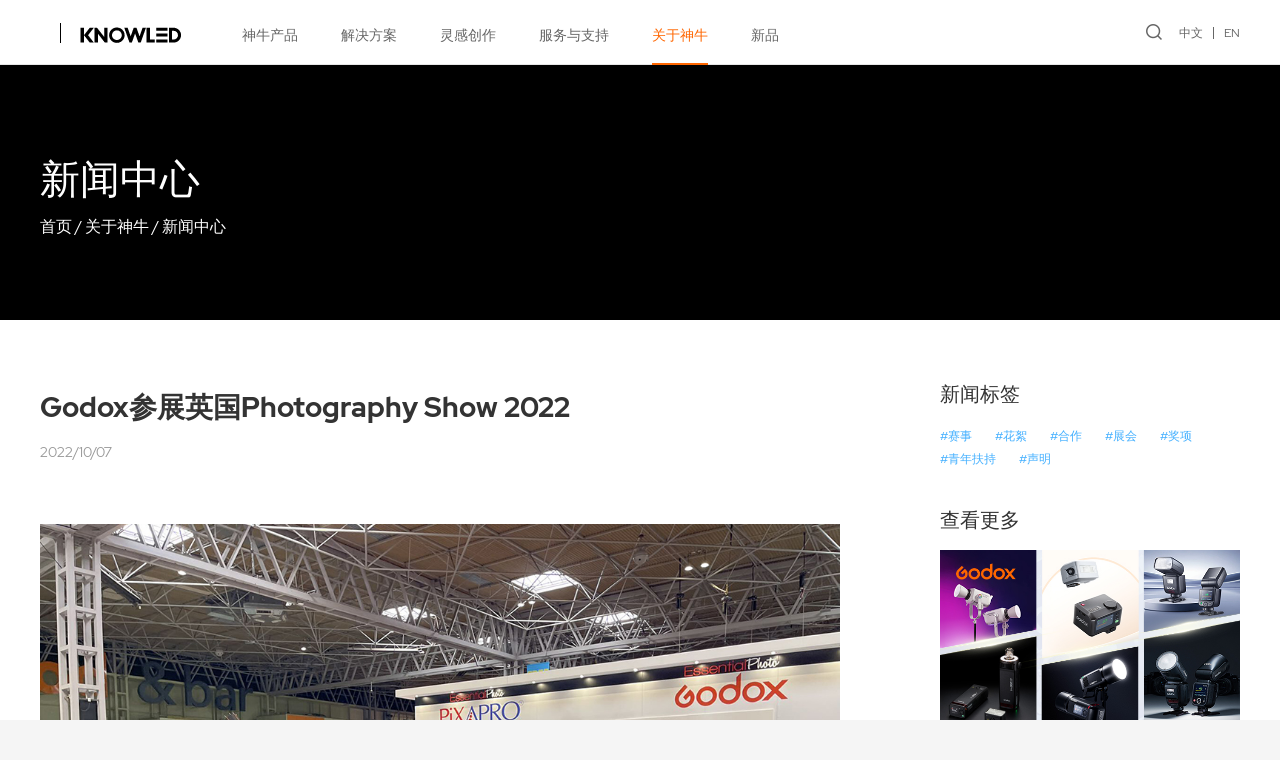

--- FILE ---
content_type: text/html; charset=utf-8
request_url: https://www.godox.com.cn/press-center/1851.html
body_size: 8402
content:
<!DOCTYPE html>
<html>

<head>
    <meta charset="utf-8" />
<meta http-equiv="X-UA-Compatible" content="IE=edge,chrome=1" />
<meta name="viewport" content="width=device-width, initial-scale=1  maximum-scale=1.0, user-scalable=no">
<title>Godox参展英国Photography Show 2022-新闻中心-Godox神牛 - 官方网站</title>
<meta name="keywords" content="Godox神牛，神牛官网，神牛官方网站，闪光灯，影视灯，LED灯，摄影器材，麦克风，监视器，神牛闪光灯，摄影闪光灯，复古闪光灯，外拍灯，影室灯光，影楼灯，神牛LED灯，RGB灯，直播间灯光，摄影灯，直播灯">
<meta name="description" content="2022年9月17日至20日，在英国伯明翰NEC举办的摄影展Photography Show 2022吸引了包括专业及业余摄影师、电影制作人、摄像师、视频博主和内容创作者在内的30000多名观众。Godox神牛展出了最新的Lux系列复古闪光灯、MG1200Bi、TL180条灯以及其他摄影设备和配件。观众们兴致勃勃地来到我们的展位，探索我们新推出的产品。现场还">
<script type="text/javascript" src="/template/cn/js/jquery-3.3.1.min.js"></script>
<script type="text/javascript" src="/template/cn/js/wow.min2.js"></script>
<link rel="stylesheet" type="text/css" href="/template/cn/css/animate.min.css">
<link rel="stylesheet" type="text/css" href="/template/cn/css/swiper.min.css">
<script type="text/javascript" src="/template/cn/js/swiper.min.js"></script>
<script type="text/javascript" src="/template/cn/js/jquery.SuperSlide.2.1.3.js"></script>
<link rel="stylesheet" type="text/css" href="/template/cn/css/style.css?v=2.0" />
<script type="text/javascript" src="/template/cn/js/a.whir.search.js"></script>
<link rel="stylesheet" href="//at.alicdn.com/t/font_2797981_0k1pw8x3dp1o.css">
<link rel="stylesheet" type="text/css" href="/template/cn/css/font.css"/>

<link rel="stylesheet" type="text/css" href="/template/cn/css/iconfont.css">
    <script>
        var navid = "5";
    </script>
    <script src="http://res.wx.qq.com/open/js/jweixin-1.6.0.js"></script>
	<script type="text/javascript" src="http://res.wx.qq.com/open/js/jweixin-1.1.0.js"></script>
	<link rel="stylesheet" href="http://demo.open.weixin.qq.com/jssdk/css/style.css"> 
</head>

<body>
    <div class="mask"></div>
<div class="header">
    <div class="searchBox">
        <input type="text" id="TopKey" placeholder="请输入关键词">
        <span class="searchBtn"><i class="iconfont sn-search" id="TopBtn"></i></span>
        <div class="searchKeys">
            <p class="tit">热门搜索</p>
        </div>
    </div>
    <div class="auto flex topInner">
        <div class="flexLeft flex">
                       <div class="logo flex">
                <div class="white-olw">
                    <a href="https://www.godox.com.cn/" target="_blank" class="flex relative">
                        <img src="/static/upload/other/20250425/1745544480895954.svg" class="black-logo" alt="">
                        <img src="/static/upload/other/20250425/1745544482804582.svg" class="white-logo" alt="">
                    </a>
                </div>
                <div class="white-olw line-ol">
                    <a href="https://www.knowled.com.cn/" class="flex relative">
                        <img src="/static/upload/uploadfiles/logo.svg" class="black-logo" alt="">
                        <img src="/static/upload/other/20250424/1745487841568439.svg" class="white-logo" alt="">
                    </a>
                </div>
            </div>
            <!--<div class="logo flex"><a href="/"><img src="/static/upload/uploadfiles/logo.svg" alt=""></a></div>-->
            <ul class="nav">
                
                
                <li id="nav1">
                    <a href="javascript:;">神牛产品</a><em>+</em>
                    <div class="sub">
                        <div class="auto flex">
                            
                            <dl>
                                <dt><a href="/studio-flash/">摄影闪光灯</a></dt>
                                
                                <dd><a href="/studio-pack/">电箱</a></dd>
                                
                                <dd><a href="/studio-flash/">影室闪光灯</a></dd>
                                
                                <dd><a href="/outdoor-flashes/">外拍闪光灯</a></dd>
                                
                                <dd><a href="/camera-flash/">机顶闪光灯</a></dd>
                                
                                <dd class="seeMore"><a href="/studio-flash/">更多...</a></dd>
                            </dl>
                            
                            <dl>
                                <dt><a href="/Knowled-series/">KNOWLED™诺力影视灯</a></dt>
                                
                                <dd><a href="/Knowled-series/">诺力专业影视灯</a></dd>
                                
                                <dd><a href="/Knowled-kits/">套装</a></dd>
                                
                                <dd><a href="/Knowled-Accessories/">诺力附件</a></dd>
                                
                                <dd class="seeMore"><a href="/Knowled-series/">更多...</a></dd>
                            </dl>
                            
                            <dl>
                                <dt><a href="/COB-Lights/">LED影视灯</a></dt>
                                
                                <dd><a href="/COB-Lights/">COB摄影灯</a></dd>
                                
                                <dd><a href="/focusing-lights/">聚光灯</a></dd>
                                
                                <dd><a href="/panel-lights/">面板灯</a></dd>
                                
                                <dd><a href="/flexible/">卷布灯</a></dd>
                                
                                <dd class="seeMore"><a href="/COB-Lights/">更多...</a></dd>
                            </dl>
                            
                            <dl>
                                <dt><a href="/litemons-series/">LITEMONS™</a></dt>
                                
                                <dd><a href="/litemons-series/">LITEMONS 系列</a></dd>
                                
                                <dd class="seeMore"><a href="/litemons-series/">更多...</a></dd>
                            </dl>
                            
                            <dl>
                                <dt><a href="/wireless-microphones/">影音系统</a></dt>
                                
                                <dd><a href="/wireless-microphones/">无线麦克风</a></dd>
                                
                                <dd><a href="/shotgun-microphones/">枪式麦克风</a></dd>
                                
                                <dd><a href="/plug-play-microphones/">手机迷你麦克风</a></dd>
                                
                                <dd><a href="/usb-microphones/">USB桌面麦克风</a></dd>
                                
                                <dd class="seeMore"><a href="/wireless-microphones/">更多...</a></dd>
                            </dl>
                            
                            <dl>
                                <dt><a href="/camera-monitor/">监视器</a></dt>
                                
                                <dd><a href="/camera-monitor/">影视监视器</a></dd>
                                
                                <dd><a href="/Monitor-Accessories/">监视器附件</a></dd>
                                
                                <dd class="seeMore"><a href="/camera-monitor/">更多...</a></dd>
                            </dl>
                            
                            <dl>
                                <dt><a href="/control-system-app/">遥控系统</a></dt>
                                
                                <dd><a href="/control-system-app/">APP</a></dd>
                                
                                <dd><a href="/flash-trigger/">无线引闪器</a></dd>
                                
                                <dd><a href="/dmx/">无线 DMX</a></dd>
                                
                                <dd><a href="/Wireless-Timer-Remote-Control/">无线定时快门遥控器</a></dd>
                                
                                <dd class="seeMore"><a href="/control-system-app/">更多...</a></dd>
                            </dl>
                            
                            <dl>
                                <dt><a href="/parabolic-light-focusing-system/">控光附件</a></dt>
                                
                                <dd><a href="/parabolic-light-focusing-system/">调光变焦抛物罩系统</a></dd>
                                
                                <dd><a href="/pro-light-shapers/">专业光效附件</a></dd>
                                
                                <dd><a href="/Lens-Gobos/">透镜/投影附件</a></dd>
                                
                                <dd class="seeMore"><a href="/parabolic-light-focusing-system/">更多...</a></dd>
                            </dl>
                            
                            <dl>
                                <dt><a href="/softboxes/">其它附件</a></dt>
                                
                                <dd><a href="/camera-flash-power-pack/">闪光灯电源盒</a></dd>
                                
                                <dd><a href="/softboxes/">柔光箱</a></dd>
                                
                                <dd><a href="/umbrellas-accessories/">反光伞/柔光伞</a></dd>
                                
                                <dd><a href="/collapsible-reflectors/">反光板</a></dd>
                                
                                <dd class="seeMore"><a href="/softboxes/">更多...</a></dd>
                            </dl>
                            
                            <dl>
                                <dt><a href="/Intercom-System/">通话系统</a></dt>
                                
                                <dd><a href="/Intercom-System/">2.4G无线通话系统</a></dd>
                                
                                <dd class="seeMore"><a href="/Intercom-System/">更多...</a></dd>
                            </dl>
                            
                        </div>
                    </div>
                </li>
                
                
                
                
                <li id="nav2">
                    <a href="javascript:;">解决方案</a><em>+</em>
                    <div class="sub2">
                        <ul>
                            
                            <li><a href="/solutions-photography/">摄影方案</a></li>
                            
                            <li><a href="/solutions-cinematography/">摄像方案</a></li>
                            
                            <li><a href="/solutions-live-streaming/">直播方案</a></li>
                            
                            <li><a href="/solutions-broadcasting/">演播室方案</a></li>
                            
                        </ul>
                    </div>
                </li>
                
                
                
                
                
                <li id="nav3">
                    <a href="javascript:;">灵感创作</a><em>+</em>
                    <div class="sub2">
                        <ul>
                            
                            <li><a href="/gallery/">佳作欣赏</a></li>
                            
                            <li><a href="/lighting-academy-photography/">案例视频</a></li>
                            
                        </ul>
                    </div>
                </li>
                
                
                
                
                
                <li id="nav4">
                    <a href="javascript:;">服务与支持</a><em>+</em>
                    <div class="sub2">
                        <ul>
                            
                            <li><a href="/firmware-G3/">固件</a></li>
                            
                            <li><a href="/user-guides-flash/">说明书</a></li>
                            
                            <li><a href="/brochures-catalogues/">画册</a></li>
                            
                            <li><a href="/operation-tutorial-flash/">教学视频</a></li>
                            
                            <li><a href="/app/">APP</a></li>
                            
                            <li><a href="/FAQ-flash/">常见问题</a></li>
                            
                            <li><a href="/service/">售后支持</a></li>
                            
                        </ul>
                    </div>
                </li>
                
                
                
                
                
                <li id="nav5">
                    <a href="javascript:;">关于神牛</a><em>+</em>
                    <div class="sub2">
                        <ul>
                            
                            <li><a href="/why-godox/">公司简介</a></li>
                            
                            <li><a href="/press-center/">新闻中心</a></li>
                            
                            <li><a href="/authorized-distributor/">授权经销商</a></li>
                            
                            <li><a href="/Contact/">联系我们</a></li>
                            
                            <li><a href="/career/">招聘信息</a></li>
                            
                            <li><a href="/souvenir/">官方周边</a></li>
                            
                        </ul>
                    </div>
                </li>
                
                
                
                
                
                <li id="nav202">
                    <a href="/new/">新品</a><em>+</em>
                </li>
                
                
                
            </ul>
        </div>
        <div class="flexRight flex">
            <div class="openSearch"><i class="iconfont sn-search"></i></div>
            <div class="lange">
                <a href="https://www.godox.com.cn/">中文</a><a href="https://www.godox.com/">EN</a>
            </div>
            <div class="openMenu">
                <i></i>
            </div>
        </div>
    </div>
</div>
<script>
$("#nav" + navid).addClass("cur");
var winWidth = $(window).innerWidth();
$(".openSearch").click(function() {
    $(".header").addClass("hide");
    $(".mask").show();
});
$(".mask").click(function() {
    $(this).hide();
    $(".header").removeClass("hide")
});
$(".openMenu").click(function() {
    $(this).toggleClass("cur");
    $("body").toggleClass("ovf");
    $(".nav").slideToggle();
})
$("#TopKey").focus(function() {
    $(this).siblings(".searchKeys").slideDown();
}).blur(function() { $(this).siblings(".searchKeys").slideUp(); });
$(".searchKeys .op").mouseover(function() {
    $("#TopKey").val($(this).text());
});
if (winWidth > 768) {
    $(".nav li").mouseover(function() {
        $(this).find(".sub,.sub2").stop(true, true).slideDown();
    }).mouseleave(function() {
        $(this).find(".sub,.sub2").hide();
    });
} else {
    $(".nav li").each(function() {
        if ($(this).find(".sub a,.sub2 a").length > 0) {
            $(this).addClass("hasChild");
        }
    });
    $(".nav li>a").click(function() {
        if ($(this).siblings(".sub,.sub2").find("a").length > 0) {
            $(this).parents("li").addClass("cur").siblings().removeClass("cur");
            $(this).siblings(".sub,.sub2").slideToggle().parents("li").siblings().find(".sub,.sub2").slideUp();
            return false;
        }
    })
}
$("#TopBtn").jqSearch({
    TxtVal: "",
    KeyTxt1: "请输入关键词搜索！",
    KeyTxt2: "不要输入太多关键词！",
    KeyTxt3: "您输入的内容中有特殊字符！",
    KeyId: "TopKey", //输入框id
    KeyUrl: "/search/", //跳转链接
    KeyHref: "keyword", //链接传值
    Static: false //是否静态站
});
</script>
    <div class="page bgWhite">
        <div class="pbanner autoHeight relative" style="background: #000;">
            <div class="positionCenter">
                <div class="auto">
                    <h3>新闻中心</h3>
                    <div class="bread"><a href="/">首页</a> / <a href="/why-godox/">关于神牛</a> / <a href="/press-center/">新闻中心</a></div>
                </div>
            </div>
        </div>
        <div class="pageMain">
            <div class="auto flex flexTop flexWrap">
                <div class="newsInfo">
                    <div class="contentHead">
                        <h3>Godox参展英国Photography Show 2022</h3>
                        <p>2022/10/07</p>
                    </div>
                    <div class="content">
                        <p style="margin-bottom: 10px;"><img src="/static/upload/image/20230919/1695105585179450.jpg" _src="/static/upload/image/20230919/1695105585179450.jpg" title="1695105585179450.jpg"/><br/></p><p><img src="/static/upload/image/20230919/1695105585542950.jpg" _src="/static/upload/image/20230919/1695105585542950.jpg" style="" title="1695105585542950.jpg"/></p><p style="margin-bottom: 10px;">2022年9月17日至20日，在英国伯明翰NEC举办的摄影展Photography Show 2022吸引了包括专业及业余摄影师、电影制作人、摄像师、视频博主和内容创作者在内的30000多名观众。</p><p><img src="/static/upload/image/20230919/1695105687183122.jpg" title="1695105687183122.jpg" _src="/static/upload/image/20230919/1695105687183122.jpg" alt="3.jpg"/></p><p>Godox神牛展出了最新的Lux系列复古闪光灯、MG1200Bi、TL180条灯以及其他摄影设备和配件。观众们兴致勃勃地来到我们的展位，探索我们新推出的产品。</p><p><br/></p><p>现场还设置了拍摄体验区，让每个人都可以自助试用神牛设备，享受新产品带来的拍摄体验。</p><p><img src="/static/upload/image/20230919/1695105704348360.jpg" title="1695105704348360.jpg" _src="/static/upload/image/20230919/1695105704348360.jpg" alt="4.jpg"/></p><p>Godox神牛Lux系列的Lux Junior和Lux Senior是复古闪光灯。Lux Junior是一款采用复古设计的轻巧闪光灯，操作简单，自动模式基本可以匹配所有相机，特别适合街头摄影师等人群使用。</p><p><br/></p><p>而Lux Senior复古闪光灯拥有折叠式金属反光扇设计，使用起来很有趣。还拥有USB-C可充电功能，省去了更换电池的麻烦，非常适合用于在家庭等聚会中点亮珍贵的瞬间。近期Godox发布了它们的彩色版本，为用户提供了更多选择。</p><p><br/></p><p><br/></p><p><img src="/static/upload/image/20230104/1672813488898000.jpg" title="1672813488898000.jpg" _src="/static/upload/image/20230104/1672813488898000.jpg" alt="5.jpg"/></p><p>MG1200Bi是Godox神牛迄今为止亮度最高的专业LED影视灯，能实现双色温1200W全功率输出，双色温调节范围为2800K-6500K。</p><p><br/></p><p>灯体和控制盒都采用了IP54防水设计，全新自研的散热结构大幅提升了散热效率。</p><p><br/></p><p><img src="/static/upload/image/20230919/1695105737162605.jpg" title="1695105737162605.jpg" _src="/static/upload/image/20230919/1695105737162605.jpg" alt="6.jpg"/></p><p>MG1200Bi内置11类影视灯光光效，包括闪光灯、雷闪电、多云、坏灯泡、电视机、蜡烛、火、烟花、爆炸、焊接和SOS，能快速选择，适用范围广。此外，它还提供四种调光曲线供灯光师选择：S型、指数型、对数型和线性。</p><p><br/></p><p>MG1200Bi配备了多种操控方式，可通过离机遥控器、APP、DMX、CRMX等方式操控。</p><p><br/></p><p><br/></p><p><img src="/static/upload/image/20230104/1672813532729274.jpg" title="1672813532729274.jpg" _src="/static/upload/image/20230104/1672813532729274.jpg" alt="7.jpg"/></p><p></p><p>TL180是一款长达180cm的条灯，能提供超过36000种颜色，支持RGBW和HSI模式设置，还具有出色的色彩还原能力，用户能够使用它自由创作。</p><p><br/></p><p>除了音乐模式，TL180还为用户带来了13种光效模式。它支持遥控、APP和DMX控制，满电后可以全功率输出160分钟，也可边充边用。</p><p><br/><br/></p><p><img src="/static/upload/image/20230919/1695105760771725.jpg" title="1695105760771725.jpg" _src="/static/upload/image/20230919/1695105760771725.jpg" alt="8.jpg"/></p><p>非常感谢您的支持，期待在2024年3月的展会上与您再相会。</p><p><br/></p>
                    </div>
                </div>
                <div class="infoSide">
                    <div class="tit ">新闻标签</div>
                    <div class="newsLabel">
                        
                        <a href="/press-center/?tag=%E8%B5%9B%E4%BA%8B">#赛事</a>
                        
                        <a href="/press-center/?tag=%E8%8A%B1%E7%B5%AE">#花絮</a>
                        
                        <a href="/press-center/?tag=%E5%90%88%E4%BD%9C">#合作</a>
                        
                        <a href="/press-center/?tag=%E5%B1%95%E4%BC%9A">#展会</a>
                        
                        <a href="/press-center/?tag=%E5%A5%96%E9%A1%B9">#奖项</a>
                        
                        <a href="/press-center/?tag=%E9%9D%92%E5%B9%B4%E6%89%B6%E6%8C%81">#青年扶持</a>
                        
                        <a href="/press-center/?tag=%E5%A3%B0%E6%98%8E">#声明</a>
                        
                    </div>
                    <div class="tit">查看更多</div>
                    <div class="sideNews">
                        
                        <div class="item ">
                            <a href="/press-center/3282.html">
                                <div class="imgbox"><img src="/static/upload/image/20250801/1754039521894246.jpg" alt=""></div>
                                <div class="text">
                                    <div class="t">展会回顾 | 神牛闪耀2025年上海PI展！重磅新品震撼登场</div>
                                    <div class="c">2025/07/25</div>
                                </div>
                            </a>
                        </div>
                        
                        <div class="item ">
                            <a href="/press-center/3250.html">
                                <div class="imgbox"><img src="/static/upload/image/20250708/1751944698682565.jpg" alt=""></div>
                                <div class="text">
                                    <div class="t">关于警惕非授权贸易商冒名欺诈的声明</div>
                                    <div class="c">2025/07/08</div>
                                </div>
                            </a>
                        </div>
                        
                        <div class="item ">
                            <a href="/press-center/3237.html">
                                <div class="imgbox"><img src="/static/upload/image/20250705/1751687036134370.png" alt=""></div>
                                <div class="text">
                                    <div class="t">商标域名侵权严正声明</div>
                                    <div class="c">2025/07/05</div>
                                </div>
                            </a>
                        </div>
                        
                    </div>
                    <div class="share">
                        <div class="share clearfix">
                			<script type="text/javascript" src="/template/cn/js/share/min.js"></script>
                			<link rel="stylesheet" href="/template/cn/js/share/min.css"> 
                			<div class="social-share" data-sites="weibo,qq,qzone,wechat"></div>
                		</div>
                    </div>
                </div>
            </div>
        </div>
    </div>
    <div class="sideNav">
        <!-- <div class="item"><a href=""><i class="iconfont sn-server"></i></a></div> -->
        <div class="item" onclick="$('html,body').animate({scrollTop:0},1000)"><i class="iconfont sn-fanhuidingbu"></i></div>
    </div>
    <script>
    $(window).scroll(function() {
        if ($(this).scrollTop() > 0.5 * $(this).innerHeight()) {
            $(".sideNav").fadeIn();
        } else {
            $(".sideNav").fadeOut();
        }
    })
    </script>
    <footer class="footer">
    <div class="auto">
        <div class="footTop flex">
            
            
            <div class="item">
                <div class="t">神牛产品</div>
                <ul>
                    
                    <li><a href="/studio-flash/">摄影闪光灯</a></li>
                    
                    <li><a href="/Knowled-series/">KNOWLED™诺力影视灯</a></li>
                    
                    <li><a href="/COB-Lights/">LED影视灯</a></li>
                    
                    <li><a href="/litemons-series/">LITEMONS™</a></li>
                    
                    <li><a href="/wireless-microphones/">影音系统</a></li>
                    
                    <li><a href="/camera-monitor/">监视器</a></li>
                    
                    <li><a href="/control-system-app/">遥控系统</a></li>
                    
                    <li><a href="/parabolic-light-focusing-system/">控光附件</a></li>
                    
                    <li><a href="/softboxes/">其它附件</a></li>
                    
                    <li><a href="/Intercom-System/">通话系统</a></li>
                    
                </ul>
            </div>
            
            
            
            <div class="item">
                <div class="t">解决方案</div>
                <ul>
                    
                    <li><a href="/solutions-photography/">摄影方案</a></li>
                    
                    <li><a href="/solutions-cinematography/">摄像方案</a></li>
                    
                    <li><a href="/solutions-live-streaming/">直播方案</a></li>
                    
                    <li><a href="/solutions-broadcasting/">演播室方案</a></li>
                    
                </ul>
            </div>
            
            
            
            <div class="item">
                
                <div class="t">合作</div>
                
                <ul>
                    
                    <li><a href="/media-partnership/">媒体合作</a></li>
                    
                    <li><a href="/business-partnership/">商务合作</a></li>
                    
                    <li><a href="/become-distributor/">成为经销商</a></li>
                    
                </ul>
            </div>
            
            
            
            <div class="item">
                <div class="t">服务与支持</div>
                <ul>
                    
                    <li><a href="/firmware-G3/">固件</a></li>
                    
                    <li><a href="/user-guides-flash/">说明书</a></li>
                    
                    <li><a href="/brochures-catalogues/">画册</a></li>
                    
                    <li><a href="/operation-tutorial-flash/">教学视频</a></li>
                    
                    <li><a href="/app/">APP</a></li>
                    
                    <li><a href="/FAQ-flash/">常见问题</a></li>
                    
                    <li><a href="/service/">售后支持</a></li>
                    
                </ul>
            </div>
            
            
            
            <div class="item">
                <div class="t">关于神牛</div>
                <ul>
                    
                    <li><a href="/why-godox/">公司简介</a></li>
                    
                    <li><a href="/press-center/">新闻中心</a></li>
                    
                    <li><a href="/authorized-distributor/">授权经销商</a></li>
                    
                    <li><a href="/Contact/">联系我们</a></li>
                    
                    <li><a href="/career/">招聘信息</a></li>
                    
                    <li><a href="/souvenir/">官方周边</a></li>
                    
                </ul>
            </div>
            
            
            <div class="item" id="subscription">
                <div class="t">订阅</div>
                <ul>
                    <li>获取来自神牛的最新消息</li>
                    <li>
                        <div class="submitBox">
                            <div class="line">
                                <input type="text" name="email" id="getemail" placeholder="您的邮箱地址">
                                <span class="btn"><button type="button" id="toemail" class="iconfont sn-right" value=" "></button></span>
                            </div>
                            <div class="err"></div>
                        </div>
                        <div class="submitBox" style="display:flex;">
                            <input type="text" name="checkcode" id="checkcode" placeholder="验证码" style="width:128px;">
                            <img title="点击刷新" src="/core/code.php" class="user-login-codeimg" id="codeimg" onclick="this.src='/core/code.php?'+Math.round(Math.random()*10);" style="height:34px;width:80px;">
                        </div>
                    </li>
                </ul>
            </div>
        </div>
        <div class="footCenter flex">
            <div class="flexLeft flex">
                <div class="flogo">
                    <a href="https://www.godox.com.cn/" target="_blank" class="flex relative">
                        <img src="/static/upload/other/20250425/1745544485964510.svg" alt="">
                    </a>
                </div>
            <div class="flinks">
                    
                    <a href="/why-godox/">关于神牛</a>
                    
                    <a href="/Contact/">联系我们</a>
                    
                    <a href="/authorized-distributor/?keyword=all">授权经销商</a>
                    
                    <a href="/press-center/">新闻中心</a>
                    
                    <a href="/career/">招聘信息</a>
                    
                </div>
            </div>
            <div class="flexRight socails flex">
                <div class="item"><a href="http://mp.weixin.qq.com/mp/homepage?__biz=MzA5NTY2MzcyMg==&hid=5&sn=3c23394effc9936cbd7fb27d8dcb4a0d&scene=18#wechat_redirect"><i class="iconfonts icon-weixin"></i></a></div>
                <div class="item"><a href="https://space.bilibili.com/434950053"><i class="iconfonts icon-bilibili-line"></i></a></div>
                <div class="item"><a href="https://weibo.com/p/1006062640545051"><i class="iconfonts icon-xinlangweibo"></i></a></div>
                <div class="item"><a href="https://www.xiaohongshu.com/user/profile/5fd20b9b000000000100b769?xhsshare=CopyLink&appuid=5863444582ec391d6fbe7355&apptime=1666173627"><i class="iconfonts icon-xiaohongshu"></i></a></div>
                <div class="item"><a href="https://v.douyin.com/F1GSrCr/"><i class="iconfonts icon-douyin"></i></a></div>
                <div class="item"><a href="https://v.kuaishou.com/iYsmmA"><i class="iconfonts icon-kuaishou"></i></a></div>
            </div>
        </div>
        <div class="footBottom flex flexRevers">
            <div class="flexLeft">
                <div class="bottomLinks">
                    
                    <a href="/godox-privacy-policy/">隐私权政策</a>
                    
                </div>
                <div class="copyright">
                    版权所有 © 2021 神牛 All Rights Reserved. <a href="https://beian.miit.gov.cn/" target="_blank">粤ICP备16057099号</a>
                </div>
            </div>
            <div class="flexRight lange">
                <a href="https://www.godox.com.cn/">中文</a><a href="https://www.godox.com/">EN</a>
            </div>
        </div>
    </div>
</footer>
<div class="videoMask">
    <div class="videoContainer flex">
        <span class="close"><i class="iconfont sn-close"></i></span>
        <video src="" preload="" controls autoplay playsinline="true" web2021kit-playsinline="true" x-web2021kit-airplay="true" x5-video-player-fullscreen="true" x5-video-player-type="h5"></video>
        <iframe width="100%" height="480" src="" title="YouTube video player" frameborder="0" allow="accelerometer; autoplay; clipboard-write; encrypted-media; gyroscope; picture-in-picture" allowfullscreen></iframe>
    </div>
</div>
<div class="sideNav">
    <div class="item" onclick="$('html,body').animate({scrollTop:0},1000)"><i class="iconfont sn-fanhuidingbu"></i></div>
</div>
<script>
    $(".videoBtn").click(function () {
        if ($(this).attr("data-src").indexOf('http') != -1) {
            $(".videoMask video").hide();
            $(".videoMask iframe").attr("src", $(this).attr("data-src")).show();
        } else {
            $(".videoMask iframe").hide();
            $(".videoMask video").attr("src", $(this).attr("data-src")).show();
        }
        $(".videoMask").fadeIn();
    });
    $(".videoMask .close").click(function () {
        $(".videoMask video").attr("src", "");
        $(".videoMask iframe").attr("src", "");
        $(".videoMask").fadeOut();
    })
    $(".more").click(function () {
        if ($(this).attr("data-src").indexOf('http') != -1) {
            $(".videoMask video").hide();
            $(".videoMask iframe").attr("src", $(this).attr("data-src")).show();
        } else {
            $(".videoMask iframe").hide();
            $(".videoMask video").attr("src", $(this).attr("data-src")).show();
        }
        $(".videoMask").fadeIn();
    });
</script>
<script>
    $(window).scroll(function () {
        if ($(this).scrollTop() > 0.5 * $(this).innerHeight()) {
            $(".sideNav").fadeIn();
        } else {
            $(".sideNav").fadeOut();
        }
    })
    var wow = new WOW({
        resetAnimation: false,
    })
    wow.init();
    if ($(window).innerWidth() < 768) {
        $(".footTop .item .t").click(function () {
            $(this).siblings("ul").slideToggle().parents(".item").siblings().find("ul").slideUp();
        })
    };
    $(".selectBox .selectBoxCur").on("click", function () {
        $(this).siblings(".selectDown").slideToggle("fast");
        $(this).parents(".selectBox").toggleClass("hover");
    });
    $(".selectBox").on("mouseleave", function () { $(this).find(".selectDown").hide(); $(this).removeClass("hover") });
    $(".selectBox .option").click(function () {
        $(this).parents(".selectBox").removeClass("hover")
        $(this).parents(".selectDown").hide().siblings(".selectBoxCur").text($(this).text());
    })
    $(window).scroll(function () {
        var windowHeight = $(window).innerHeight();
        $(".scaleBlock").each(function () {
            var { top, right, bottom, left } = $(this)[0].getBoundingClientRect();
            if (top < windowHeight && top > 0) {
                var scale = 1 - (top / windowHeight) * 0.5 > 1 ? 1 : 1 - (top / windowHeight) * 0.5;
                $(this).find(".scaleContent").css("transform", "scale(" + scale + ")")
            } else if (top < -($(this).innerHeight() / 2) && bottom > 0) {
                var scale = 1;
                //var scale = bottom * 2 / $(this).innerHeight() > 0 ? bottom * 2 / $(this).innerHeight() : 0;
                $(this).find(".scaleContent").css("transform", "scale(" + scale + ")")
            }
        })
    });
</script>
<script type="text/javascript">
    $(function () {
        $('#getemail').on('keyup', function () {
            var val = $(this).val();
            if (!val.match(/\w+([-+.]\w+)*@\w+([-.]\w+)*\.\w+([-.]\w+)*/)) {
                $(".submitBox").removeClass("correct")
            } else {
                $(".submitBox").addClass("correct");
                $(".submitBox .err").hide();
            }
        })
        $('#toemail').click(function () {
            var url = '/api.php/cms/addform/fcode/3';
            var email = $('#getemail').val();
            var checkcode = $('#checkcode').val();
            if (!email.match(/\w+([-+.]\w+)*@\w+([-.]\w+)*\.\w+([-.]\w+)*/)) {
                $('#getemail').focus();
                $(".submitBox .err").text("请输入正确的邮箱格式！").show();
                return false;
            }
            $.ajax({
                type: 'POST',
                url: url,
                dataType: 'json',
                data: {
                    email: email,
                    checkcode: checkcode
                },
                success: function (response, status) {
                    if (response.code) {
                        //获取数据成功
                        $(".submitBox .err").text('订阅成功！').show();
                        $('#subscription input').val('');
                    } else {
                        //返回错误数据
                        $(".submitBox .err").text(response.data).show();
                    }
                },
                error: function (xhr, status, error) {
                    //返回数据异常
                    alert('订阅失败！');
                }
            });
        })
    })
</script>
<script>
    var _hmt = _hmt || [];
    (function () {
        var hm = document.createElement("script");
        hm.src = "https://hm.baidu.com/hm.js?46be8a1b476e180e2a1d587677c73ce6";
        var s = document.getElementsByTagName("script")[0];
        s.parentNode.insertBefore(hm, s);
    })();
</script>
</body>

</html>

--- FILE ---
content_type: text/css
request_url: https://www.godox.com.cn/template/cn/css/iconfont.css
body_size: 101
content:
@font-face {
  font-family: "iconfonts"; /* Project id  */
  src: url('../fonts/iconfont.ttf?t=1652343527877') format('truetype');
}

.iconfonts {
  font-family: "iconfonts" !important;
  font-size: 16px;
  font-style: normal;
  -webkit-font-smoothing: antialiased;
  -moz-osx-font-smoothing: grayscale;
}

.icon-weixin:before {
  content: "\e62c";
}

.icon-xinlangweibo:before {
  content: "\e608";
}

.icon-xiaohongshu:before {
  content: "\e6ac";
}

.icon-bilibili-line:before {
  content: "\e75d";
}

.icon-douyin:before {
  content: "\e8db";
}

.icon-kuaishou:before {
  content: "\e648";
}



--- FILE ---
content_type: text/css
request_url: https://www.godox.com.cn/template/cn/js/share/min.css
body_size: 926
content:
@font-face {
	font-family: "socialshare";
	src: url("fonts/iconfont.eot");
	src: url("fonts/iconfont.eot?#iefix") format("embedded-opentype"), url("fonts/iconfont.woff") format("woff"), url("fonts/iconfont.ttf") format("truetype"), url("fonts/iconfont.svg#iconfont") format("svg")
}

.social-share {
	font-family: "socialshare" !important;
	font-size: 16px;
	font-style: normal;
	-webkit-font-smoothing: antialiased;
	-webkit-text-stroke-width: 0.2px;
	-moz-osx-font-smoothing: grayscale
}

.social-share * {
	font-family: "socialshare" !important
}
.social-share .icon-tencent:before {
	content: "\f07a"
}

.social-share .icon-qq:before {
	content: "\f11a"
}

.social-share .icon-weibo:before {
	content: "\f12a"
}

.social-share .icon-wechat:before {
	content: "\f09a"
}

.social-share .icon-douban:before {
	content: "\f10a"
}

.social-share .icon-heart:before {
	content: "\f20a"
}

.social-share .icon-like:before {
	content: "\f00a"
}

.social-share .icon-qzone:before {
	content: "\f08a"
}

.social-share .icon-linkedin:before {
	content: "\f01a"
}

.social-share .icon-diandian:before {
	content: "\f05a"
}

.social-share .icon-facebook:before {
	content: "\f03a"
}

.social-share .icon-google:before {
	content: "\f04a"
}

.social-share .icon-twitter:before {
	content: "\f06a"
}

.social-share a {
	position: relative;
	text-decoration: none;
	margin: 4px;
	display: inline-block;
	outline: none
}

.social-share .social-share-icon {
	position: relative;
	display: inline-block;
	width: 32px;
	height: 32px;
	font-size: 20px;
	border-radius: 50%;
	line-height: 32px;
	border: 1px solid #666;
	color: #666;
	text-align: center;
	vertical-align: middle;
	transition: background 0.6s ease-out 0s;
	display: block;
	margin: 10px 0;
}

.social-share .social-share-icon:hover {
	background: #666;
	color: #fff
}

.social-share .icon-weibo {
	color: #ff763b;
	border-color: #ff763b
}

.social-share .icon-weibo:hover {
	background: #ff763b
}

.social-share .icon-tencent {
	color: #56b6e7;
	border-color: #56b6e7
}

.social-share .icon-tencent:hover {
	background: #56b6e7
}

.social-share .icon-qq {
	color: #56b6e7;
	border-color: #56b6e7
}

.social-share .icon-qq:hover {
	background: #56b6e7
}

.social-share .icon-qzone {
	color: #FDBE3D;
	border-color: #FDBE3D
}

.social-share .icon-qzone:hover {
	background: #FDBE3D
}

.social-share .icon-douban {
	color: #33b045;
	border-color: #33b045
}

.social-share .icon-douban:hover {
	background: #33b045
}

.social-share .icon-linkedin {
	color: #0077B5;
	border-color: #0077B5
}

.social-share .icon-linkedin:hover {
	background: #0077B5
}

.social-share .icon-facebook {
	color: #44619D;
	border-color: #44619D
}

.social-share .icon-facebook:hover {
	background: #44619D
}

.social-share .icon-google {
	color: #db4437;
	border-color: #db4437
}

.social-share .icon-google:hover {
	background: #db4437
}

.social-share .icon-twitter {
	color: #55acee;
	border-color: #55acee
}

.social-share .icon-twitter:hover {
	background: #55acee
}

.social-share .icon-diandian {
	color: #307DCA;
	border-color: #307DCA
}

.social-share .icon-diandian:hover {
	background: #307DCA
}

.social-share .icon-wechat {
	position: relative;
	color: #7bc549;
	border-color: #7bc549
}

.social-share .icon-wechat:hover {
	background: #7bc549
}

.social-share .icon-wechat .wechat-qrcode {
	display: none;
	border: 1px solid #eee;
	position: absolute;
	z-index: 9;
	top: -205px;
	left: -84px;
	width: 200px;
	height: 192px;
	color: #666;
	font-size: 12px;
	text-align: center;
	background-color: #fff;
	box-shadow: 0 2px 10px #aaa;
	transition: all 200ms;
	-webkit-tansition: all 350ms;
	-moz-transition: all 350ms
}

.social-share .icon-wechat .wechat-qrcode.bottom {
	top: 40px;
	left: -84px
}

.social-share .icon-wechat .wechat-qrcode.bottom:after {
	display: none
}

.social-share .icon-wechat .wechat-qrcode h4 {
	font-weight: normal;
	height: 26px;
	line-height: 26px;
	font-size: 12px;
	background-color: #f3f3f3;
	margin: 0;
	padding: 0;
	color: #777
}

.social-share .icon-wechat .wechat-qrcode .qrcode {
	width: 105px;
	margin: 10px auto
}

.social-share .icon-wechat .wechat-qrcode .qrcode table {
	margin: 0 !important
}

.social-share .icon-wechat .wechat-qrcode .help p {
	font-weight: normal;
	line-height: 16px;
	padding: 0;
	margin: 0
}

.social-share .icon-wechat .wechat-qrcode:after {
	content: '';
	position: absolute;
	left: 50%;
	margin-left: -6px;
	bottom: -13px;
	width: 0;
	height: 0;
	border-width: 8px 6px 6px 6px;
	border-style: solid;
	border-color: #fff transparent transparent transparent
}

.social-share .icon-wechat:hover .wechat-qrcode {
	display: block
}


--- FILE ---
content_type: image/svg+xml
request_url: https://www.godox.com.cn/static/upload/other/20250424/1745487841568439.svg
body_size: 550
content:
<?xml version="1.0" encoding="UTF-8"?>
<svg id="_图层_1" data-name="图层_1" xmlns="http://www.w3.org/2000/svg" version="1.1" viewBox="0 0 108.24 24">
  <!-- Generator: Adobe Illustrator 29.3.0, SVG Export Plug-In . SVG Version: 2.1.0 Build 146)  -->
  <defs>
    <style>
      .st0 {
        fill-rule: evenodd;
      }
    </style>
  </defs>
  <path class="st0" d="M93.24,10.56v-3.3h-12v3.3h12ZM81.24,23.27h12v-3.3h-12v3.3h0ZM70.9,23.27h8.77s0-3.3,0-3.3h-5.12V7.26h-3.65v16.01h0ZM63.41,16.56l-2.92-8.37h0s-.33-.93-.33-.93h-2.95l-3.24,9.28-3.24-9.28h-3.59l5.04,14.43h0s.55,1.58.55,1.58h2.48l3.09-8.83.41-1.02,3.46,9.85h2.48l5.6-16.01h-3.6l-3.24,9.3h0ZM25.73,7.26v9.83l-7.65-9.83h-2.71v16.01h3.65v-9.69l7.44,9.69h2.91V7.26h-3.65ZM10.38,7.26l-6.16,8,6.16,8h4.35l-6.16-8,6.16-8h-4.35ZM.56,23.27h3.65V7.26H.56v16.01h0ZM43.42,22.45c-3.97,2.29-9.05.93-11.34-3.04-2.27-3.94-.95-8.97,2.95-11.29l.17-.1c3.96-2.22,8.97-.85,11.25,3.09,2.29,3.97.93,9.05-3.04,11.34h0ZM41.87,19.76c2.48-1.43,3.34-4.61,1.9-7.1-1.42-2.47-4.56-3.32-7.04-1.93l-.11.06c-2.44,1.45-3.27,4.6-1.85,7.06,1.43,2.48,4.61,3.34,7.1,1.9h0ZM99.68,19.97c2.6,0,4.71-2.11,4.71-4.71s-2.11-4.71-4.71-4.71h-1.55v9.41h1.55ZM94.83,7.26h4.85c4.42,0,8,3.58,8,8s-3.58,8-8,8h-4.85V7.26h0ZM93.24,16.8v-3.3h-12v3.3h12Z"/>
</svg>